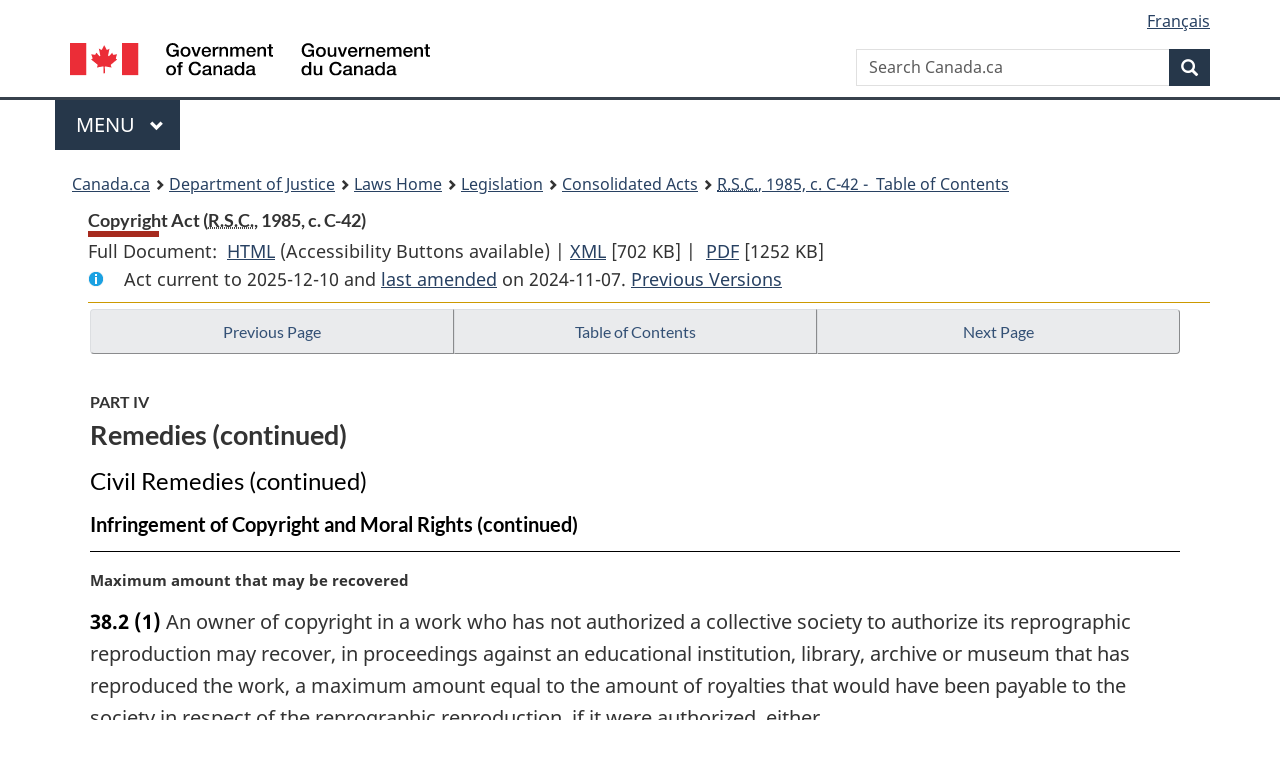

--- FILE ---
content_type: text/html
request_url: https://lois-laws.justice.gc.ca/eng/acts/c-42/page-12.html
body_size: 60967
content:
<!DOCTYPE html>
<html class="no-js" lang="en" dir="ltr">
<head>
<meta charset="utf-8">
<meta property="dcterms:accessRights" content="2"/>
<meta property="dcterms:service" content="JUS-Laws_Lois"/>
<meta content="width=device-width,initial-scale=1" name="viewport">
<meta name="dcterms.language" title="ISO639-2" content="eng">
<link href="/canada/themes-dist/GCWeb/assets/favicon.ico" rel="icon" type="image/x-icon">
<link rel="stylesheet" href="/canada/themes-dist/GCWeb/css/theme.min.css">
<link rel="stylesheet" type="text/css" href="/css/browse.css">
<link rel="stylesheet" type="text/css" href="/css/lawContent.css">
<link rel="stylesheet" type="text/css" href="/css/commonView.css">
<script src="//assets.adobedtm.com/be5dfd287373/bb72b7edd313/launch-e34f760eaec8.min.js"></script>
<link rel="stylesheet" href="/js/jquery-ui.css" />
<title>Copyright Act</title>
<meta content="width=device-width, initial-scale=1" name="viewport" />
<!-- Meta data -->
<meta name="description" content="Federal laws of Canada" />
<meta name="dcterms.title" content="Consolidated federal laws of Canada, Copyright Act" />
<meta name="dcterms.creator" title="Department of Justice" content="Legislative Services Branch" />
<meta name="dcterms.issued" title="W3CDTF" content="2024-11-07" />
<meta name="dcterms.modified" title="W3CDTF" content="2024-11-07" />
<meta name="dcterms.subject" title="scheme" content="Consolidated federal laws of Canada, Copyright Act" />
<meta name="dcterms.language" title="ISO639-2" content="eng" />
<link href="https://fonts.googleapis.com/css?family=Montserrat" rel="stylesheet">
</head>
<body vocab="http://schema.org/" typeof="webPage">
<nav>
	<ul id="wb-tphp" class="wb-init wb-disable-inited">
		<li class="wb-slc"><a class="wb-sl" href="#wb-cont">Skip to main content</a></li>
		<li class="wb-slc"><a class="wb-sl" href="#wb-info">Skip to "About government"</a></li>
		<li class="wb-slc"><a class="wb-sl" rel="alternate" href="?wbdisable=true">Switch to basic HTML version</a></li>
	</ul>
</nav>

<header> 
	<div id="wb-bnr" class="container">
		<section id="wb-lng" class="text-right">
			<h2 class="wb-inv">Language selection</h2>
			<ul class="list-inline margin-bottom-none">
				<li><a href="/scripts/changelanguage.asp" lang="fr">Fran&ccedil;ais</a></li>
			</ul>
		</section>
		<div class="row">
			<div class="brand col-xs-5 col-md-4">
				<a href="https://www.canada.ca/en.html" rel="external"><img src="/canada/themes-dist/GCWeb/assets/sig-blk-en.svg" alt="Government of Canada" property="logo"></a>
			</div>
			<section id="wb-srch" class="col-lg-8 text-right">
				<h2>Search</h2>
				<form action="https://www.canada.ca/en/sr/srb.html" method="get" name="cse-search-box" role="search" class="form-inline ng-pristine ng-valid">
					<div class="form-group">
						<label for="wb-srch-q" class="wb-inv">Search Canada.ca</label>
						<input name="cdn" value="canada" type="hidden">
						<input name="st" value="s" type="hidden">
						<input name="num" value="10" type="hidden">
						<input name="langs" value="en" type="hidden">
						<input name="st1rt" value="1" type="hidden">
						<input name="s5bm3ts21rch" value="x" type="hidden">
						<input id="wb-srch-q" list="wb-srch-q-ac" class="wb-srch-q form-control" name="q" type="search" value="" size="34" maxlength="170" placeholder="Search Canada.ca">
						<input type="hidden" name="_charset_" value="UTF-8">
						<datalist id="wb-srch-q-ac"> </datalist>
					</div>
					<div class="form-group submit">
						<button type="submit" id="wb-srch-sub" class="btn btn-primary btn-small" name="wb-srch-sub"><span class="glyphicon-search glyphicon"></span><span class="wb-inv">Search</span></button>
					</div>
				</form>
			</section>
		</div>
	</div>
<nav id="wb-cont-menu" class="gcweb-v2 gcweb-menu" typeof="SiteNavigationElement">
	<div class="container">
		<h2 class="wb-inv">Menu</h2>
		<button type="button" aria-haspopup="true" aria-expanded="false"><span class="wb-inv">Main </span>Menu <span class="expicon glyphicon glyphicon-chevron-down"></span></button>
		<ul role="menu" aria-orientation="vertical" data-ajax-replace="https://www.canada.ca/content/dam/canada/sitemenu/sitemenu-v2-en.html">
			<li role="presentation"><a role="menuitem" tabindex="-1" href="https://www.canada.ca/en/services/jobs.html">Jobs and the workplace</a></li>
			<li role="presentation"><a role="menuitem" tabindex="-1" href="https://www.canada.ca/en/services/immigration-citizenship.html">Immigration and citizenship</a></li>
			<li role="presentation"><a role="menuitem" tabindex="-1" href="https://travel.gc.ca/">Travel and tourism</a></li>
			<li role="presentation"><a role="menuitem" tabindex="-1" href="https://www.canada.ca/en/services/business.html">Business and industry</a></li>
			<li role="presentation"><a role="menuitem" tabindex="-1" href="https://www.canada.ca/en/services/benefits.html">Benefits</a></li>
			<li role="presentation"><a role="menuitem" tabindex="-1" href="https://www.canada.ca/en/services/health.html">Health</a></li>
			<li role="presentation"><a role="menuitem" tabindex="-1" href="https://www.canada.ca/en/services/taxes.html">Taxes</a></li>
			<li role="presentation"><a role="menuitem" tabindex="-1" href="https://www.canada.ca/en/services/environment.html">Environment and natural resources</a></li>
			<li role="presentation"><a role="menuitem" tabindex="-1" href="https://www.canada.ca/en/services/defence.html">National security and defence</a></li>
			<li role="presentation"><a role="menuitem" tabindex="-1" href="https://www.canada.ca/en/services/culture.html">Culture, history and sport</a></li>
			<li role="presentation"><a role="menuitem" tabindex="-1" href="https://www.canada.ca/en/services/policing.html">Policing, justice and emergencies</a></li>
			<li role="presentation"><a role="menuitem" tabindex="-1" href="https://www.canada.ca/en/services/transport.html">Transport and infrastructure</a></li>
			<li role="presentation"><a role="menuitem" tabindex="-1" href="http://international.gc.ca/world-monde/index.aspx?lang=eng">Canada and the world</a></li>
			<li role="presentation"><a role="menuitem" tabindex="-1" href="https://www.canada.ca/en/services/finance.html">Money and finances</a></li>
			<li role="presentation"><a role="menuitem" tabindex="-1" href="https://www.canada.ca/en/services/science.html">Science and innovation</a></li>
		</ul>
	</div>
</nav>
<nav id="wb-bc" property="breadcrumb"><h2>You are here:</h2><div class="container"><ol class="breadcrumb"><li><a href="https://www.canada.ca/en.html">Canada.ca</a></li><li><a href="https://www.justice.gc.ca/eng/index.html">Department of Justice</a></li><li><a href="/eng">Laws Home</a></li><li><a href="/eng/laws-index.html">Legislation</a></li><li><a href="/eng/acts/">Consolidated Acts</a></li><li><a href="/eng/acts/C-42/index.html"><abbr title='Revised Statutes of Canada'>R.S.C.</abbr>, 1985, c. C-42 - &#x00A0;Table of Contents</a></li></ol></div></nav>
</header>
<main property="mainContentOfPage" typeof="WebPageElement">
<div class="container">
<!-- MAIN CONT DIV START --><div class='legisHeader'><header><h1 id='wb-cont' class='HeadTitle'>Copyright Act&#x00A0;(<abbr title='Revised Statutes of Canada'>R.S.C.</abbr>, 1985, c. C-42)</h1><div id='printAll'><p id='FullDoc'>Full Document: &nbsp;</p><ul><li><a href='FullText.html'>HTML<span class='wb-invisible'>Full Document: Copyright Act</span></a>&nbsp;(Accessibility Buttons available) |&nbsp;</li><li><a href='/eng/XML/C-42.xml'>XML<span class='wb-invisible'>Full Document: Copyright Act</span></a> <span class='fileSize'>[702 KB]</span>&nbsp;|&nbsp;</li> <li><a href='/PDF/C-42.pdf'>PDF<span class='wb-invisible'>Full Document: Copyright Act</span></a> <span class='fileSize'>[1252 KB]</span></li></ul></div><div class='info'><p id='assentedDate'>Act current to 2025-12-10 and <a href='index.html#hist'>last amended</a> on 2024-11-07. <a href='PITIndex.html'>Previous Versions</a></p></div></header><div class='lineSeparator goldLineTop'></div></div><div class='docContents' id='docCont'>
<nav><div class="btn-group btn-group-justified"><a rel="prev" class="btn btn-default" role="button" href="page-11.html#docCont" >Previous Page</a><a id="right-panel-trigger" class="overlay-lnk btn btn-default" role="button" href="index.html" aria-controls="right-panel">Table of Contents</a><a rel="next" class="btn btn-default" role="button" href="page-13.html#docCont" >Next Page</a></div></nav><div class="wb-txthl">
<section>
<div class='continued'><h2 class="Part" id="h-103951"><span class="HLabel1">PART IV</span><span class="HTitleText1">Remedies (continued)</span></h2><h3 class="Subheading" id="h-103952"><span class="HTitleText2">Civil Remedies (continued)</span></h3><h4 class="Subheading" id="h-103953"><span class="HTitleText3">Infringement of Copyright and Moral Rights (continued)</span></h4></div>
<p class="MarginalNote"><span class="wb-invisible">Marginal note:</span>Maximum amount that may be recovered</p><ul class="Section ProvisionList" id="104068"><li><p class="Subsection" id="104070"><strong><a class="sectionLabel" id="s-38.2"><span class="sectionLabel">38.2</span></a></strong> <span class="lawlabel">(1)</span> An owner of copyright in a work who has not authorized a collective society to authorize its reprographic reproduction may recover, in proceedings against an educational institution, library, archive or museum that has reproduced the work, a maximum amount equal to the amount of royalties that would have been payable to the society in respect of the reprographic reproduction, if it were authorized, either</p><ul class="ProvisionList"><li><p class="Paragraph" id="104071"><span class="lawlabel">(a)</span> under any agreement entered into with the collective society; or</p></li><li><p class="Paragraph" id="1121296"><span class="lawlabel">(b)</span> under a tariff approved by the Board under section 70.</p></li></ul></li><li><p class="MarginalNote"><span class="wb-invisible">Marginal note:</span>Agreements with more than one collective society</p><p class="Subsection" id="104073"><span class="lawlabel">(2)</span> Where agreements respecting reprographic reproduction have been signed with more than one collective society or where more than one tariff applies or where both agreements and tariffs apply, the maximum amount that the copyright owner may recover is the largest amount of the royalties provided for in any of those agreements or tariffs.</p></li><li><p class="MarginalNote"><span class="wb-invisible">Marginal note:</span>Application</p><p class="Subsection" id="104075"><span class="lawlabel">(3)</span> Subsections (1) and (2) apply only where</p><ul class="ProvisionList"><li><p class="Paragraph" id="104077"><span class="lawlabel">(a)</span> the collective society is entitled to authorize, or the tariff provides for the payment of royalties in respect of, the reprographic reproduction of that category of work; and</p></li><li><p class="Paragraph" id="104078"><span class="lawlabel">(b)</span> copying of that general nature and extent is covered by the agreement or tariff.</p></li></ul></li></ul><div class="HistoricalNote"><ul class="HistoricalNote"><li class="HistoricalNoteSubItem">1997, c. 24, s. 20</li><li class="HistoricalNoteSubItem"><a href="#1039418-1121295" class="wb-lbx" data-ajax-after="1039418-1121295.html">2018, c. 27, s. 288</a></li></ul></div>
<div class="PITLink"><a class="PITLink" href="section-38.2-20021231.html" title="Link to previous version of section 38.2">Previous Version</a></div>
<p class="MarginalNote"><span class="wb-invisible">Marginal note:</span>Injunction only remedy when defendant not aware of copyright</p><ul class="Section ProvisionList" id="104081"><li><p class="Subsection" id="104083"><strong><a class="sectionLabel" id="s-39"><span class="sectionLabel">39</span></a></strong> <span class="lawlabel">(1)</span> Subject to subsection (2), in any proceedings for infringement of copyright, the plaintiff is not entitled to any remedy other than an injunction in respect of the infringement if the defendant proves that, at the date of the infringement, the defendant was not aware and had no reasonable ground for suspecting that copyright subsisted in the work or other subject-matter in question.</p></li><li><p class="MarginalNote"><span class="wb-invisible">Marginal note:</span>Exception where copyright registered</p><p class="Subsection" id="104084"><span class="lawlabel">(2)</span> Subsection (1) does not apply if, at the date of the infringement, the copyright was duly registered under this Act.</p></li></ul><div class="HistoricalNote"><ul class="HistoricalNote"><li class="HistoricalNoteSubItem">R.S., 1985, c. C-42, s. 39</li><li class="HistoricalNoteSubItem"> 1997, c. 24, s. 20</li></ul></div>
<p class="MarginalNote"><span class="wb-invisible">Marginal note:</span>Wide injunction</p><ul class="Section ProvisionList" id="104088"><li><p class="Subsection" id="104090"><strong><a class="sectionLabel" id="s-39.1"><span class="sectionLabel">39.1</span></a></strong> <span class="lawlabel">(1)</span> When granting an injunction in respect of an infringement of copyright in a work or other subject-matter, the court may further enjoin the defendant from infringing the copyright in any other work or subject-matter if</p><ul class="ProvisionList"><li><p class="Paragraph" id="104091"><span class="lawlabel">(a)</span> the plaintiff is the owner of the copyright or the person to whom an interest in the copyright has been granted by licence; and</p></li><li><p class="Paragraph" id="104092"><span class="lawlabel">(b)</span> the plaintiff satisfies the court that the defendant will likely infringe the copyright in those other works or subject-matter unless enjoined by the court from doing so.</p></li></ul></li><li><p class="MarginalNote"><span class="wb-invisible">Marginal note:</span>Application of injunction</p><p class="Subsection" id="104093"><span class="lawlabel">(2)</span> An injunction granted under subsection (1) may extend to works or other subject-matter</p><ul class="ProvisionList"><li><p class="Paragraph" id="104095"><span class="lawlabel">(a)</span> in respect of which the plaintiff was not, at the time the proceedings were commenced, the owner of the copyright or the person to whom an interest in the copyright has been granted by licence; or</p></li><li><p class="Paragraph" id="104096"><span class="lawlabel">(b)</span> that did not exist at the time the proceedings were commenced.</p></li></ul></li></ul><div class="HistoricalNote"><ul class="HistoricalNote"><li class="HistoricalNoteSubItem">1997, c. 24, s. 20</li></ul></div>
<p class="MarginalNote"><span class="wb-invisible">Marginal note:</span>No injunction in case of a building</p><ul class="Section ProvisionList" id="104099"><li><p class="Subsection" id="104101"><strong><a class="sectionLabel" id="s-40"><span class="sectionLabel">40</span></a></strong> <span class="lawlabel">(1)</span> Where the construction of a building or other structure that infringes or that, if completed, would infringe the copyright in some other work has been commenced, the owner of the copyright is not entitled to obtain an injunction in respect of the construction of that building or structure or to order its demolition.</p></li><li><p class="MarginalNote"><span class="wb-invisible">Marginal note:</span>Certain remedies inapplicable</p><p class="Subsection" id="104102"><span class="lawlabel">(2)</span> Sections 38 and 42 do not apply in any case in respect of which subsection (1) applies.</p></li></ul><div class="HistoricalNote"><ul class="HistoricalNote"><li class="HistoricalNoteSubItem">R.S., 1985, c. C-42, s. 40</li><li class="HistoricalNoteSubItem"> 1997, c. 24, s. 21</li></ul></div>
<h4 class="Subheading" id="h-104106"><span class="HTitleText3">Technological Protection Measures and Rights Management Information</span></h4><p class="MarginalNote"><span class="wb-invisible">Marginal note:</span>Definitions</p><p class="Section" id="104107"><strong><a class="sectionLabel" id="s-41"><span class="sectionLabel">41</span></a></strong> The following definitions apply in this section and in sections 41.1 to 41.21.</p><dl class="Definition"><dt id="104109"><span class="DefinedTerm"><dfn>circumvent</dfn></span></dt><dd><p class="Definition"><span class="DefinedTerm"><dfn>circumvent</dfn></span> means,</p><ul class="ProvisionList"><li><p class="Paragraph" id="1494804"><span class="lawlabel">(a)</span> in respect of a technological protection measure within the meaning of paragraph (a) of the definition <span class="DefinitionRef"><dfn>technological protection measure</dfn></span>, to descramble a scrambled work or computer program, or decrypt an encrypted work or computer program or to otherwise avoid, bypass, remove, deactivate or impair the technological protection measure, unless it is done with the authority of the copyright owner; and</p></li><li><p class="Paragraph" id="104111"><span class="lawlabel">(b)</span> in respect of a technological protection measure within the meaning of paragraph (b) of the definition <span class="DefinitionRef"><dfn>technological protection measure</dfn></span>, to avoid, bypass, remove, deactivate or impair the technological protection measure. (<span class="DefinedTermLink" lang="fr">contourner</span>)</p></li></ul></dd><dt id="104112"><span class="DefinedTerm"><dfn>technological protection measure</dfn></span></dt><dd><p class="Definition"><span class="DefinedTerm"><dfn>technological protection measure</dfn></span> means any effective technology, device or component that, in the ordinary course of its operation,</p><ul class="ProvisionList"><li><p class="Paragraph" id="1494805"><span class="lawlabel">(a)</span> controls access to a work, including a computer program, to a performer’s performance fixed in a sound recording or to a sound recording and whose use is authorized by the copyright owner;</p></li><li><p class="Paragraph" id="104114"><span class="lawlabel">(b)</span> restricts the doing — with respect to a work, to a performer’s performance fixed in a sound recording or to a sound recording — of any act referred to in section 3, 15 or 18 and any act for which remuneration is payable under section 19. (<span class="DefinedTermLink" lang="fr">mesure technique de protection</span>)</p></li></ul></dd></dl><div class="HistoricalNote"><ul class="HistoricalNote"><li class="HistoricalNoteSubItem">R.S., 1985, c. C-42, s. 41</li><li class="HistoricalNoteSubItem"> R.S., 1985, c. 10 (4th Supp.), s. 9</li><li class="HistoricalNoteSubItem"> 1997, c. 24, s. 22</li><li class="HistoricalNoteSubItem"> 2012, c. 20, s. 47</li><li class="HistoricalNoteSubItem"><a href="#1494650-1494806" class="wb-lbx" data-ajax-after="1494650-1494806.html">2024, c. 26, s. 1</a></li></ul></div>
<div class="PITLink"><a class="PITLink" href="section-41-20121107.html" title="Link to previous version of section 41">Previous Version</a></div>
<p class="MarginalNote"><span class="wb-invisible">Marginal note:</span>Prohibition</p><ul class="Section ProvisionList" id="104117"><li><p class="Subsection" id="104119"><strong><a class="sectionLabel" id="s-41.1"><span class="sectionLabel">41.1</span></a></strong> <span class="lawlabel">(1)</span> No person shall</p><ul class="ProvisionList"><li><p class="Paragraph" id="104120"><span class="lawlabel">(a)</span> circumvent a technological protection measure within the meaning of paragraph (a) of the definition <span class="DefinitionRef"><dfn>technological protection measure</dfn></span> in section 41;</p></li><li><p class="Paragraph" id="104121"><span class="lawlabel">(b)</span> offer services to the public or provide services if</p><ul class="ProvisionList"><li><p class="Subparagraph" id="104122"><span class="lawlabel">(i)</span> the services are offered or provided primarily for the purposes of circumventing a technological protection measure,</p></li><li><p class="Subparagraph" id="104123"><span class="lawlabel">(ii)</span> the uses or purposes of those services are not commercially significant other than when they are offered or provided for the purposes of circumventing a technological protection measure, or</p></li><li><p class="Subparagraph" id="104124"><span class="lawlabel">(iii)</span> the person markets those services as being for the purposes of circumventing a technological protection measure or acts in concert with another person in order to market those services as being for those purposes; or</p></li></ul></li><li><p class="Paragraph" id="104125"><span class="lawlabel">(c)</span> manufacture, import, distribute, offer for sale or rental or provide — including by selling or renting — any technology, device or component if</p><ul class="ProvisionList"><li><p class="Subparagraph" id="104126"><span class="lawlabel">(i)</span> the technology, device or component is designed or produced primarily for the purposes of circumventing a technological protection measure,</p></li><li><p class="Subparagraph" id="104127"><span class="lawlabel">(ii)</span> the uses or purposes of the technology, device or component are not commercially significant other than when it is used for the purposes of circumventing a technological protection measure, or</p></li><li><p class="Subparagraph" id="104128"><span class="lawlabel">(iii)</span> the person markets the technology, device or component as being for the purposes of circumventing a technological protection measure or acts in concert with another person in order to market the technology, device or component as being for those purposes.</p></li></ul></li></ul></li><li><p class="MarginalNote"><span class="wb-invisible">Marginal note:</span>Circumvention of technological protection measure</p><p class="Subsection" id="104129"><span class="lawlabel">(2)</span> The owner of the copyright in a work, a performer’s performance fixed in a sound recording or a sound recording in respect of which paragraph (1)(a) has been contravened is, subject to this Act and any regulations made under section 41.21, entitled to all remedies — by way of injunction, damages, accounts, delivery up and otherwise — that are or may be conferred by law for the infringement of copyright against the person who contravened that paragraph.</p></li><li><p class="MarginalNote"><span class="wb-invisible">Marginal note:</span>No statutory damages</p><p class="Subsection" id="104131"><span class="lawlabel">(3)</span> The owner of the copyright in a work, a performer’s performance fixed in a sound recording or a sound recording in respect of which paragraph (1)(a) has been contravened may not elect under section 38.1 to recover statutory damages from an individual who contravened that paragraph only for his or her own private purposes.</p></li><li><p class="MarginalNote"><span class="wb-invisible">Marginal note:</span>Services, technology, device or component</p><p class="Subsection" id="104133"><span class="lawlabel">(4)</span> Every owner of the copyright in a work, a performer’s performance fixed in a sound recording or a sound recording in respect of which a technological protection measure has been or could be circumvented as a result of the contravention of paragraph (1)(b) or (c) is, subject to this Act and any regulations made under section 41.21, entitled to all remedies — by way of injunction, damages, accounts, delivery up and otherwise — that are or may be conferred by law for the infringement of copyright against the person who contravened paragraph (1)(b) or (c).</p></li></ul><div class="HistoricalNote"><ul class="HistoricalNote"><li class="HistoricalNoteSubItem">2012, c. 20, s. 47</li></ul></div>
<p class="MarginalNote"><span class="wb-invisible">Marginal note:</span>Law enforcement and national security</p><ul class="Section ProvisionList" id="104137"><li><p class="Subsection" id="104139"><strong><a class="sectionLabel" id="s-41.11"><span class="sectionLabel">41.11</span></a></strong> <span class="lawlabel">(1)</span> Paragraph 41.1(1)(a) does not apply if a technological protection measure is circumvented for the purposes of an investigation related to the enforcement of any Act of Parliament or any Act of the legislature of a province, or for the purposes of activities related to the protection of national security.</p></li><li><p class="MarginalNote"><span class="wb-invisible">Marginal note:</span>Services</p><p class="Subsection" id="104140"><span class="lawlabel">(2)</span> Paragraph 41.1(1)(b) does not apply if the services are provided by or for the persons responsible for carrying out such an investigation or such activities.</p></li><li><p class="MarginalNote"><span class="wb-invisible">Marginal note:</span>Technology, device or component</p><p class="Subsection" id="104142"><span class="lawlabel">(3)</span> Paragraph 41.1(1)(c) does not apply if the technology, device or component is manufactured, imported or provided by the persons responsible for carrying out such an investigation or such activities, or is manufactured, imported, provided or offered for sale or rental as a service provided to those persons.</p></li></ul><div class="HistoricalNote"><ul class="HistoricalNote"><li class="HistoricalNoteSubItem">2012, c. 20, s. 47</li></ul></div>
<p class="MarginalNote"><span class="wb-invisible">Marginal note:</span>Interoperability</p><ul class="Section ProvisionList" id="104146"><li><p class="Subsection" id="1494843"><strong><a class="sectionLabel" id="s-41.12"><span class="sectionLabel">41.12</span></a></strong> <span class="lawlabel">(1)</span> Paragraph 41.1(1)(a) does not apply to a person who circumvents a technological protection measure that protects a lawfully obtained computer program for the purpose of</p><ul class="ProvisionList"><li><p class="Paragraph" id="1494844"><span class="lawlabel">(a)</span> obtaining information that would allow the person to make the program or a device in which it is embedded interoperable with any other computer program, device or component; or</p></li><li><p class="Paragraph" id="1494845"><span class="lawlabel">(b)</span> making the program or a device in which it is embedded interoperable with any other computer program, device or component.</p></li></ul></li><li><p class="MarginalNote"><span class="wb-invisible">Marginal note:</span>Services</p><p class="Subsection" id="104149"><span class="lawlabel">(2)</span> Paragraph 41.1(1)(b) does not apply to a person who offers services to the public or provides services for the purposes of circumventing a technological protection measure if the person does so for the purpose of making the computer program and any other computer program interoperable.</p></li><li><p class="MarginalNote"><span class="wb-invisible">Marginal note:</span>Technology, device or component</p><p class="Subsection" id="104151"><span class="lawlabel">(3)</span> Paragraph 41.1(1)(c) does not apply to a person who manufactures, imports or provides a technology, device or component for the purposes of circumventing a technological protection measure if the person does so for the purpose of making the computer program and any other computer program interoperable and</p><ul class="ProvisionList"><li><p class="Paragraph" id="104153"><span class="lawlabel">(a)</span> uses that technology, device or component only for that purpose; or</p></li><li><p class="Paragraph" id="104154"><span class="lawlabel">(b)</span> provides that technology, device or component to another person only for that purpose.</p></li></ul></li><li><p class="MarginalNote"><span class="wb-invisible">Marginal note:</span>Sharing of information</p><p class="Subsection" id="1494848"><span class="lawlabel">(4)</span> A person referred to in paragraph (1)(a) may communicate the information obtained under that paragraph to another person for the purposes of allowing that person to make the computer program or a device in which it is embedded interoperable with any other computer program, device or component.</p></li><li><p class="MarginalNote"><span class="wb-invisible">Marginal note:</span>Limitation — technology</p><p class="Subsection" id="1494850"><span class="lawlabel">(5)</span> A person to whom the technology, device or component referred to in subsection (3) is provided may use it only for the purpose of making the computer program and any other computer program interoperable.</p></li><li><p class="MarginalNote"><span class="wb-invisible">Marginal note:</span>Limitation — information</p><p class="Subsection" id="1494852"><span class="lawlabel">(6)</span> A person to whom the information referred to in subsection (4) is communicated may use it only for the purpose of making the computer program or a device in which it is embedded interoperable with any other computer program, device or component.</p></li><li><p class="MarginalNote"><span class="wb-invisible">Marginal note:</span>Non-application</p><p class="Subsection" id="1494854"><span class="lawlabel">(7)</span> A person is not entitled to benefit from the exceptions under subsection (1) or (6) if, for the purposes of making the computer program or a device in which it is embedded interoperable with any other computer program, device or component, the person does an act that constitutes an infringement of copyright.</p></li><li><p class="MarginalNote"><span class="wb-invisible">Marginal note:</span>Non-application</p><p class="Subsection" id="1494856"><span class="lawlabel">(8)</span> A person is not entitled to benefit from the exceptions under subsection (2), (3) or (5) if, for the purposes of making the computer program and any other computer program interoperable, the person does an act that constitutes an infringement of copyright.</p></li><li><p class="MarginalNote"><span class="wb-invisible">Marginal note:</span>Non-application</p><p class="Subsection" id="1494858"><span class="lawlabel">(9)</span> A person is not entitled to benefit from the exception under subsection (4) if, for the purposes of making the computer program or a device in which it is embedded interoperable with any other computer program, device or component, the person does an act that constitutes an infringement of copyright or an act that contravenes any Act of Parliament or any Act of the legislature of a province.</p></li></ul><div class="HistoricalNote"><ul class="HistoricalNote"><li class="HistoricalNoteSubItem">2012, c. 20, s. 47</li><li class="HistoricalNoteSubItem"><a href="#1494368-1494860" class="wb-lbx" data-ajax-after="1494368-1494860.html">2024, c. 27, s. 1</a></li></ul></div>
<div class="PITLink"><a class="PITLink" href="section-41.12-20121107.html" title="Link to previous version of section 41.12">Previous Version</a></div>
<p class="MarginalNote"><span class="wb-invisible">Marginal note:</span>Diagnosis, maintenance and repair</p><ul class="Section ProvisionList" id="1494813"><li><p class="Subsection" id="1494815"><strong><a class="sectionLabel" id="s-41.121"><span class="sectionLabel">41.121</span></a></strong> <span class="lawlabel">(1)</span> Paragraph 41.1(1)(a) does not apply to a person who circumvents a technological protection measure for the sole purpose of maintaining or repairing a product, including any related diagnosing, if the work, performer’s performance fixed in a sound recording or sound recording to which the technological protection measure controls access forms a part of the product.</p></li><li><p class="MarginalNote"><span class="wb-invisible">Marginal note:</span>For greater certainty</p><p class="Subsection" id="1494816"><span class="lawlabel">(2)</span> For greater certainty, subsection (1) applies to a person who circumvents a technological protection measure in the circumstances referred to in that subsection for another person.</p></li><li><p class="MarginalNote"><span class="wb-invisible">Marginal note:</span>Non-application</p><p class="Subsection" id="1494818"><span class="lawlabel">(3)</span> A person acting in the circumstances referred to in subsection (1) is not entitled to benefit from the exception under that subsection if the person does an act that constitutes an infringement of copyright.</p></li></ul><div class="HistoricalNote"><ul class="HistoricalNote"><li class="HistoricalNoteSubItem"><a href="#1494655-1494821" class="wb-lbx" data-ajax-after="1494655-1494821.html">2024, c. 26, s. 2</a></li></ul></div>
<p class="MarginalNote"><span class="wb-invisible">Marginal note:</span>Encryption research</p><ul class="Section ProvisionList" id="104165"><li><p class="Subsection" id="104167"><strong><a class="sectionLabel" id="s-41.13"><span class="sectionLabel">41.13</span></a></strong> <span class="lawlabel">(1)</span> Paragraph 41.1(1)(a) does not apply to a person who, for the purposes of encryption research, circumvents a technological protection measure by means of decryption if</p><ul class="ProvisionList"><li><p class="Paragraph" id="104168"><span class="lawlabel">(a)</span> it would not be practical to carry out the research without circumventing the technological protection measure;</p></li><li><p class="Paragraph" id="104169"><span class="lawlabel">(b)</span> the person has lawfully obtained the work, the performer’s performance fixed in a sound recording or the sound recording that is protected by the technological protection measure; and</p></li><li><p class="Paragraph" id="104170"><span class="lawlabel">(c)</span> the person has informed the owner of the copyright in the work, the performer’s performance fixed in a sound recording or the sound recording who has applied the technological protection measure.</p></li></ul></li><li><p class="MarginalNote"><span class="wb-invisible">Marginal note:</span>Non-application</p><p class="Subsection" id="104171"><span class="lawlabel">(2)</span> However, a person acting in the circumstances referred to in subsection (1) is not entitled to benefit from the exception under that subsection if the person does an act that constitutes an infringement of copyright or an act that contravenes any Act of Parliament or any Act of the legislature of a province.</p></li><li><p class="MarginalNote"><span class="wb-invisible">Marginal note:</span>Technology, device or component</p><p class="Subsection" id="104173"><span class="lawlabel">(3)</span> Paragraph 41.1(1)(c) does not apply to a person referred to in subsection (1) who manufactures a technology, device or component for the purposes of circumventing a technological protection measure that is subject to paragraph 41.1(1)(a) if the person does so for the purpose of encryption research and</p><ul class="ProvisionList"><li><p class="Paragraph" id="104175"><span class="lawlabel">(a)</span> uses that technology, device or component only for that purpose; or</p></li><li><p class="Paragraph" id="104176"><span class="lawlabel">(b)</span> provides that technology, device or component only for that purpose to another person who is collaborating with the person.</p></li></ul></li></ul><div class="HistoricalNote"><ul class="HistoricalNote"><li class="HistoricalNoteSubItem">2012, c. 20, s. 47</li></ul></div>
</section></div>
</div> <!--END OF DocContents -->
<section id="right-panel" class="wb-overlay modal-content overlay-def wb-panel-l"><header class="modal-header"><h2 class="modal-title">Table of Contents</h2></header><div class="modal-body"><nav>
<ul class="TocIndent">
<li><a title="Page 1" href="page-1.html">
Copyright Act</a><ul class="TocIndent"><li><span class='sectionRange'>1 - </span><a href="page-1.html#h-102546"><span class="HTitleText1">Short Title</span></a>
</li>
<li><span class='sectionRange'>2 - </span><a href="page-1.html#h-102551"><span class="HTitleText1">Interpretation</span></a>
</li>
<li><span class='sectionRange'>3 - </span><a href="page-2.html#h-102725"><span class="HLabel1">PART I</span> - <span class="HTitleText1">Copyright and Moral Rights in Works</span></a>
<ul class="TocIndent"><li>
<span class='sectionRange'>3 - </span><a href="page-2.html#h-102726"><span class="HTitleText2">Copyright</span></a>
</li>
<li><span class='sectionRange'>5 - </span><a href="page-2.html#h-102747"><span class="HTitleText2">Works in which Copyright may Subsist</span></a>
</li>
<li><span class='sectionRange'>6 - </span><a href="page-2.html#h-102776"><span class="HTitleText2">Term of Copyright</span></a>
</li>
<li><span class='sectionRange'>13 - </span><a href="page-3.html#h-102834"><span class="HTitleText2">Ownership of Copyright</span></a>
</li>
<li><span class='sectionRange'>14.1 - </span><a href="page-3.html#h-102861"><span class="HTitleText2">Moral Rights</span></a>
</li></ul>
</li><li><span class='sectionRange'>15 - </span><a href="page-3.html#h-102885"><span class="HLabel1">PART II</span> - <span class="HTitleText1">Copyright in Performers’ Performances, Sound Recordings and Communication Signals and Moral Rights in Performers’ Performances</span></a>
<ul class="TocIndent"><li>
<span class='sectionRange'>15 - </span><a href="page-3.html#h-102886"><span class="HTitleText2">Performers’ Rights</span></a>
<ul class="TocIndent"><li>
<span class='sectionRange'>15 - </span><a href="page-3.html#h-102887"><span class="HTitleText3">Copyright</span></a>
</li>
<li><span class='sectionRange'>17.1 - </span><a href="page-4.html#h-102964"><span class="HTitleText3">Moral Rights</span></a>
</li></ul>
</li><li><span class='sectionRange'>18 - </span><a href="page-4.html#h-102988"><span class="HTitleText2">Rights of Sound Recording Makers</span></a>
</li>
<li><span class='sectionRange'>19 - </span><a href="page-4.html#h-103025"><span class="HTitleText2">Provisions Applicable to both Performers and Sound Recording Makers</span></a>
</li>
<li><span class='sectionRange'>21 - </span><a href="page-5.html#h-103078"><span class="HTitleText2">Rights of Broadcasters</span></a>
</li>
<li><span class='sectionRange'>22 - </span><a href="page-5.html#h-103095"><span class="HTitleText2">Reciprocity</span></a>
</li>
<li><span class='sectionRange'>23 - </span><a href="page-5.html#h-103122"><span class="HTitleText2">Term of Rights</span></a>
</li>
<li><span class='sectionRange'>24 - </span><a href="page-5.html#h-103142"><span class="HTitleText2">Ownership of Copyright</span></a>
</li>
<li><span class='sectionRange'>26 - </span><a href="page-5.html#h-103154"><span class="HTitleText2">Performers’ Rights — WTO Countries</span></a>
</li></ul>
</li><li><span class='sectionRange'>27 - </span><a href="page-5.html#h-103180"><span class="HLabel1">PART III</span> - <span class="HTitleText1">Infringement of Copyright and Moral Rights and Exceptions to Infringement</span></a>
<ul class="TocIndent"><li>
<span class='sectionRange'>27 - </span><a href="page-5.html#h-103181"><span class="HTitleText2">Infringement of Copyright</span></a>
<ul class="TocIndent"><li>
<span class='sectionRange'>27 - </span><a href="page-5.html#h-103182"><span class="HTitleText3">General</span></a>
</li>
<li><span class='sectionRange'>27.1 - </span><a href="page-6.html#h-103226"><span class="HTitleText3">Parallel Importation of Books</span></a>
</li></ul>
</li><li><span class='sectionRange'>28.1 - </span><a href="page-6.html#h-103250"><span class="HTitleText2">Moral Rights Infringement</span></a>
</li>
<li><span class='sectionRange'>29 - </span><a href="page-6.html#h-103269"><span class="HTitleText2">Exceptions</span></a>
<ul class="TocIndent"><li>
<span class='sectionRange'>29 - </span><a href="page-6.html#h-103270"><span class="HTitleText3">Fair Dealing</span></a>
</li>
<li><span class='sectionRange'>29.21 - </span><a href="page-6.html#h-103295"><span class="HTitleText3">Non-commercial User-generated Content</span></a>
</li>
<li><span class='sectionRange'>29.22 - </span><a href="page-6.html#h-103309"><span class="HTitleText3">Reproduction for Private Purposes</span></a>
</li>
<li><span class='sectionRange'>29.23 - </span><a href="page-6.html#h-103326"><span class="HTitleText3">Fixing Signals and Recording Programs for Later Listening or Viewing</span></a>
</li>
<li><span class='sectionRange'>29.24 - </span><a href="page-6.html#h-103344"><span class="HTitleText3">Backup Copies</span></a>
</li>
<li><span class='sectionRange'>29.3 - </span><a href="page-6.html#h-103358"><span class="HTitleText3">Acts Undertaken without Motive of Gain</span></a>
</li>
<li><span class='sectionRange'>29.4 - </span><a href="page-6.html#h-103366"><span class="HTitleText3">Educational Institutions</span></a>
</li>
<li><span class='sectionRange'>30.1 - </span><a href="page-8.html#h-103529"><span class="HTitleText3">Libraries, Archives and Museums</span></a>
</li>
<li><span class='sectionRange'>30.3 - </span><a href="page-8.html#h-103599"><span class="HTitleText3">Machines Installed in Educational Institutions, Libraries, Archives and Museums</span></a>
</li>
<li><span class='sectionRange'>30.4 - </span><a href="page-8.html#h-103620"><span class="HTitleText3">Libraries, Archives and Museums in Educational Institutions</span></a>
</li>
<li><span class='sectionRange'>30.5 - </span><a href="page-8.html#h-103625"><span class="HTitleText3">Library and Archives of Canada</span></a>
</li>
<li><span class='sectionRange'>30.6 - </span><a href="page-8.html#h-103634"><span class="HTitleText3">Computer Programs</span></a>
</li>
<li><span class='sectionRange'>30.62 - </span><a href="page-9.html#h-103653"><span class="HTitleText3">Encryption Research</span></a>
</li>
<li><span class='sectionRange'>30.63 - </span><a href="page-9.html#h-103666"><span class="HTitleText3">Security</span></a>
</li>
<li><span class='sectionRange'>30.7 - </span><a href="page-9.html#h-103676"><span class="HTitleText3">Incidental Inclusion</span></a>
</li>
<li><span class='sectionRange'>30.71 - </span><a href="page-9.html#h-103683"><span class="HTitleText3">Temporary Reproductions for Technological Processes</span></a>
</li>
<li><span class='sectionRange'>30.8 - </span><a href="page-9.html#h-103691"><span class="HTitleText3">Ephemeral Recordings</span></a>
</li>
<li><span class='sectionRange'>31 - </span><a href="page-9.html#h-103750"><span class="HTitleText3">Retransmission</span></a>
</li>
<li><span class='sectionRange'>31.1 - </span><a href="page-9.html#h-103770"><span class="HTitleText3">Network Services</span></a>
</li>
<li><span class='sectionRange'>32 - </span><a href="page-10.html#h-103789"><span class="HTitleText3">Persons with Perceptual Disabilities</span></a>
</li>
<li><span class='sectionRange'>32.1 - </span><a href="page-10.html#h-103853"><span class="HTitleText3">Statutory Obligations</span></a>
</li>
<li><span class='sectionRange'>32.2 - </span><a href="page-10.html#h-103867"><span class="HTitleText3">Miscellaneous</span></a>
</li></ul>
</li><li><span class='sectionRange'>32.3 - </span><a href="page-10.html#h-103895"><span class="HTitleText2">Interpretation</span></a>
</li>
<li><span class='sectionRange'>32.4 - </span><a href="page-10.html#h-103900"><span class="HTitleText2">Compensation for Acts Done Before Recognition of Copyright of Performers and Broadcasters</span></a>
</li>
<li><span class='sectionRange'>33 - </span><a href="page-11.html#h-103929"><span class="HTitleText2">Compensation for Acts Done Before Recognition of Copyright or Moral Rights</span></a>
</li></ul>
</li><li><span class='sectionRange'>34 - </span><a href="page-11.html#h-103951"><span class="HLabel1">PART IV</span> - <span class="HTitleText1">Remedies</span></a>
<ul class="TocIndent"><li>
<span class='sectionRange'>34 - </span><a href="page-11.html#h-103952"><span class="HTitleText2">Civil Remedies</span></a>
<ul class="TocIndent"><li>
<span class='sectionRange'>34 - </span><a href="page-11.html#h-103953"><span class="HTitleText3">Infringement of Copyright and Moral Rights</span></a>
</li>
<li><span class='sectionRange'>41 - </span><a href="page-12.html#h-104106"><span class="HTitleText3">Technological Protection Measures and Rights Management Information</span></a>
</li>
<li><span class='sectionRange'>41.23 - </span><a href="page-13.html#h-104265"><span class="HTitleText3">General Provisions</span></a>
</li></ul>
</li><li><span class='sectionRange'>41.25 - </span><a href="page-13.html#h-104284"><span class="HTitleText2">Provisions Respecting Providers of Network Services or Information Location Tools</span></a>
</li>
<li><span class='sectionRange'>42 - </span><a href="page-14.html#h-104349"><span class="HTitleText2">Criminal Remedies</span></a>
</li>
<li><span class='sectionRange'>43.1 - </span><a href="page-14.html#h-104389"><span class="HTitleText2">Limitation or Prescription Period</span></a>
</li>
<li><span class='sectionRange'>44 - </span><a href="page-14.html#h-104399"><span class="HTitleText2">Importation and Exportation</span></a>
<ul class="TocIndent"><li>
<span class='sectionRange'>44 - </span><a href="page-14.html#h-104400"><span class="HTitleText3">Interpretation</span></a>
</li>
<li><span class='sectionRange'>44.01 - </span><a href="page-14.html#h-104411"><span class="HTitleText3">Prohibition and Detention by Customs Officer</span></a>
<ul class="TocIndent"><li>
<span class='sectionRange'>44.01 - </span><a href="page-14.html#h-104412"><span class="HTitleText4">Prohibition</span></a>
</li>
<li><span class='sectionRange'>44.02 - </span><a href="page-15.html#h-104424"><span class="HTitleText4">Request for Assistance</span></a>
</li>
<li><span class='sectionRange'>44.03 - </span><a href="page-15.html#h-104440"><span class="HTitleText4">Measures Relating to Detained Copies</span></a>
</li>
<li><span class='sectionRange'>44.08 - </span><a href="page-15.html#h-104497"><span class="HTitleText4">No Liability</span></a>
</li>
<li><span class='sectionRange'>44.09 - </span><a href="page-15.html#h-104505"><span class="HTitleText4">Powers of Court Relating to Detained Copies</span></a>
</li></ul>
</li><li><span class='sectionRange'>44.11 - </span><a href="page-15.html#h-104530"><span class="HTitleText3">Prohibition Resulting from Notice</span></a>
</li>
<li><span class='sectionRange'>44.12 - </span><a href="page-15.html#h-104535"><span class="HTitleText3">Court-ordered Detention</span></a>
</li></ul>
</li></ul>
</li><li><span class='sectionRange'>46 - </span><a href="page-16.html#h-104612"><span class="HLabel1">PART V</span> - <span class="HTitleText1">Administration</span></a>
<ul class="TocIndent"><li>
<span class='sectionRange'>46 - </span><a href="page-16.html#h-104613"><span class="HTitleText2">Copyright Office</span></a>
</li>
<li><span class='sectionRange'>54 - </span><a href="page-16.html#h-104652"><span class="HTitleText2">Registration</span></a>
</li>
<li><span class='sectionRange'>59 - </span><a href="page-17.html#h-104733"><span class="HTitleText2">Fees</span></a>
</li></ul>
</li><li><span class='sectionRange'>60 - </span><a href="page-17.html#h-104740"><span class="HLabel1">PART VI</span> - <span class="HTitleText1">Miscellaneous Provisions</span></a>
<ul class="TocIndent"><li>
<span class='sectionRange'>60 - </span><a href="page-17.html#h-104741"><span class="HTitleText2">Substituted Right</span></a>
</li>
<li><span class='sectionRange'>61 - </span><a href="page-17.html#h-104756"><span class="HTitleText2">Clerical Errors</span></a>
</li>
<li><span class='sectionRange'>62 - </span><a href="page-17.html#h-104761"><span class="HTitleText2">Regulations</span></a>
</li>
<li><span class='sectionRange'>63 - </span><a href="page-17.html#h-104774"><span class="HTitleText2">Industrial Designs and Topographies</span></a>
</li></ul>
</li><li><span class='sectionRange'>66 - </span><a href="page-17.html#h-104829"><span class="HLabel1">PART VII</span> - <span class="HTitleText1">Copyright Board</span></a>
</li>
<li><span class='sectionRange'>67 - </span><a href="page-18.html#h-1121371"><span class="HLabel1">PART VII.1</span> - <span class="HTitleText1">Collective Administration of Copyright</span></a>
<ul class="TocIndent"><li>
<span class='sectionRange'>67 - </span><a href="page-18.html#h-104939"><span class="HTitleText2">Collective Societies</span></a>
</li>
<li><span class='sectionRange'>68 - </span><a href="page-18.html#h-1121387"><span class="HTitleText2">Tariffs</span></a>
<ul class="TocIndent"><li>
<span class='sectionRange'>68 - </span><a href="page-18.html#h-1121652"><span class="HTitleText3">Proposed Tariffs</span></a>
</li>
<li><span class='sectionRange'>69 - </span><a href="page-19.html#h-1121524"><span class="HTitleText3">Withdrawal or Amendment of Proposed Tariff</span></a>
</li>
<li><span class='sectionRange'>70 - </span><a href="page-19.html#h-1121492"><span class="HTitleText3">Approval of Tariffs</span></a>
</li></ul>
</li><li><span class='sectionRange'>71 - </span><a href="page-19.html#h-105142"><span class="HTitleText2">Fixing of Royalty Rates in Individual Cases</span></a>
</li>
<li><span class='sectionRange'>72 - </span><a href="page-19.html#h-1121545"><span class="HTitleText2">Special Rules Related to Royalty Rates</span></a>
</li>
<li><span class='sectionRange'>73 - </span><a href="page-20.html#h-1121569"><span class="HTitleText2">Effects Related to Tariffs and Fixing of Royalty Rates</span></a>
<ul class="TocIndent"><li>
<span class='sectionRange'>73 - </span><a href="page-20.html#h-1121644"><span class="HTitleText3">Permitted Acts and Enforcement</span></a>
</li>
<li><span class='sectionRange'>74 - </span><a href="page-20.html#h-1121603"><span class="HTitleText3">Effects of Agreement</span></a>
</li></ul>
</li><li><span class='sectionRange'>75 - </span><a href="page-20.html#h-1121607"><span class="HTitleText2">Claim by Copyright Owner — Particular Royalties</span></a>
</li>
<li><span class='sectionRange'>76 - </span><a href="page-20.html#h-1121623"><span class="HTitleText2">Examination of Agreements</span></a>
</li></ul>
</li><li><span class='sectionRange'>77 - </span><a href="page-20.html#h-1121643"><span class="HLabel1">PART VII.2</span> - <span class="HTitleText1">Certain Applications to Board</span></a>
<ul class="TocIndent"><li>
<span class='sectionRange'>77 - </span><a href="page-20.html#h-105208"><span class="HTitleText2">Owners Who Cannot be Located</span></a>
</li>
<li><span class='sectionRange'>78 - </span><a href="page-20.html#h-105225"><span class="HTitleText2">Compensation for Acts Done Before Recognition of Copyright or Moral Rights</span></a>
</li></ul>
</li><li><span class='sectionRange'>79 - </span><a href="page-20.html#h-105237"><span class="HLabel1">PART VIII</span> - <span class="HTitleText1">Private Copying</span></a>
<ul class="TocIndent"><li>
<span class='sectionRange'>79 - </span><a href="page-20.html#h-105238"><span class="HTitleText2">Interpretation</span></a>
</li>
<li><span class='sectionRange'>80 - </span><a href="page-21.html#h-105260"><span class="HTitleText2">Copying for Private Use</span></a>
</li>
<li><span class='sectionRange'>81 - </span><a href="page-21.html#h-105276"><span class="HTitleText2">Right of Remuneration</span></a>
</li>
<li><span class='sectionRange'>82 - </span><a href="page-21.html#h-105287"><span class="HTitleText2">Levy on Blank Audio Recording Media</span></a>
</li>
<li><span class='sectionRange'>84 - </span><a href="page-21.html#h-105343"><span class="HTitleText2">Distribution of Levies Paid</span></a>
</li>
<li><span class='sectionRange'>86 - </span><a href="page-21.html#h-105365"><span class="HTitleText2">Exemption from Levy</span></a>
</li>
<li><span class='sectionRange'>87 - </span><a href="page-21.html#h-105378"><span class="HTitleText2">Regulations</span></a>
</li>
<li><span class='sectionRange'>88 - </span><a href="page-21.html#h-105389"><span class="HTitleText2">Civil Remedies</span></a>
</li></ul>
</li><li><span class='sectionRange'>89 - </span><a href="page-22.html#h-105404"><span class="HLabel1">PART IX</span> - <span class="HTitleText1">General Provisions</span></a>
</li>
<li><a href="page-23.html#h-105427"><span class="scheduleLabel">SCHEDULE I</span> <span class="scheduleTitleText"> - Existing Rights</span></a>
</li>
<li><a href="page-24.html#h-105439"><span class="scheduleLabel">SCHEDULE II</span></a>
</li>
<li><a href="page-25.html#h-105442"><span class="scheduleLabel">SCHEDULE III</span></a>
</li></ul>
</li></ul>

</nav>

</div></section>
<div class="lineSeparator">&nbsp;</div><nav><div class="btn-group btn-group-justified"><a rel="prev" class="btn btn-default" role="button" href="page-11.html#docCont" >Previous Page</a><a rel="next" class="btn btn-default" role="button" href="page-13.html#docCont" >Next Page</a></div></nav><form class='form-inline goToSection' action='/scripts/gotopage.asp' method='post'><div class='nextPreviousBtnAlign selectTop'><label class='wb-invisible' for='pageSelect'>Select page</label><select id='pageSelect' title='Select page' name='selectPage' class='navSelect'><option value='index'>Table of Contents</option><option value='page-1'>1 ... 2</option><option value='page-2'>2.1            ... 6.1</option><option value='page-3'>6.2             ... 15</option><option value='page-4'>16        ... 20</option><option value='page-5'>21      ... 27</option><option value='page-6'>27.1              ... 29.4</option><option value='page-7'>29.5        ... 30.03</option><option value='page-8'>30.04       ... 30.6</option><option value='page-9'>30.61        ... 31.1</option><option value='page-10'>32       ... 32.5</option><option value='page-11'>32.6          ... 38.1</option><option value='page-12' selected='selected'>38.2         ... 41.13</option><option value='page-13'>41.14           ... 41.25</option><option value='page-14'>41.26      ... 44.01</option><option value='page-15'>44.02          ... 44.12</option><option value='page-16'>44.2                ... 57</option><option value='page-17'>58           ... 66.1</option><option value='page-18'>66.2                    ... 68</option><option value='page-19'>68.1                          ... 72</option><option value='page-20'>72.1             ... 79</option><option value='page-21'>80        ... 88</option><option value='page-22'>89   ... 92</option><option value='page-23'>SCHEDULE I : Existing Rights</option><option value='page-24'>SCHEDULE II</option><option value='page-25'>SCHEDULE III</option><option value='rpdc'>Related Provisions</option><option value='nifnev'>Amendments not in force</option><option value='hist'>Previous Amendments</option></select><input class="button-accent" type='submit' value='Go to page' /><input type='hidden' name='folder' value='C-42'/><input type='hidden' name='type' value='acts' /><input type='hidden' name='language' value='eng'/></div></form>
<!-- MAIN CONT DIV END --></div>
<section class="pagedetails container">
    <h2 class="wb-inv">Page Details</h2>   
        <dl id="wb-dtmd">
    <dt>Date modified: </dt>
    <dd><time property="dateModified">﻿2026-01-12</time></dd>
</dl>
</section>
<script src="https://ajax.googleapis.com/ajax/libs/jquery/2.2.4/jquery.js"></script>
<script src="/canada/themes-dist/wet-boew/js/wet-boew.min.js"></script>
<script src="/canada/themes-dist/GCWeb/js/theme.min.js"></script>
</main>
<footer id="wb-info">
	<div class="gc-contextual" style="background: #f5f5f5 !important; color: #222222ff">
		<div class="container">
			<nav class="wb-navcurr pb-4 pt-4">
				<h3 class="mt-4">Justice Laws Website</h3>
				<ul class="list-unstyled colcount-sm-2 colcount-md-3">
					<li><a style="color: #222222ff" href="/eng/const-index.html">Constitutional Documents</a></li>
					<li><a style="color: #222222ff" href="/eng/res-index.html">Related Resources</a></li>
					<li><a style="color: #222222ff" href="/eng/laws-index.html/">Consolidated Acts and Regulations</a></li>
					<li><a style="color: #222222ff" href="/Search/Search.aspx">Search</a></li>
					<li><a style="color: #222222ff" href="/eng/help-index.html/">Help</a></li>
				</ul>
			</nav>
		</div>
	</div>
	
	<div class="gc-contextual">
		<div class="container">
			<nav class="wb-navcurr pb-4 pt-4">
				<h3 class="mt-4">Department of Justice Canada</h3>
				<ul class="list-unstyled colcount-sm-2 colcount-md-3">
					<li><a href="https://www.justice.gc.ca/eng/fl-df/index.html">Family Law</a></li>
					<li><a href="https://www.justice.gc.ca/eng/cj-jp/index.html">Criminal Justice</a></li>
					<li><a href="https://www.justice.gc.ca/eng/fund-fina/index.html">Funding</a></li>
					<li><a href="https://www.justice.gc.ca/eng/csj-sjc/index.html">Canada's System of Justice</a></li>
					<li><a href="https://laws-lois.justice.gc.ca/eng/" rel="external">Laws</a></li>
				</ul>
			</nav>
		</div>
	</div>
	<div class="landscape">
		<div class="container">
			<nav class="wb-navcurr pb-3 pt-4">
				<h3 class="mt-3">Government of Canada</h3>
				<ul class="list-unstyled colcount-sm-2 colcount-md-3">
					<li><a href="https://www.canada.ca/en/contact.html" rel="external">All contacts</a></li>
					<li><a href="https://www.canada.ca/en/government/dept.html" rel="external">Departments and agencies</a></li>
					<li><a href="https://www.canada.ca/en/government/system.html" rel="external">About government</a></li>
				</ul>
				
				<h4><span class="wb-inv">Themes and topics</span></h4>
				<ul class="list-unstyled colcount-sm-2 colcount-md-3">
					<li><a href="https://www.canada.ca/en/services/jobs.html" rel="external">Jobs</a></li>
					<li><a href="https://www.canada.ca/en/services/immigration-citizenship.html" rel="external">Immigration and citizenship</a></li>
					<li><a href="https://travel.gc.ca/" rel="external">Travel and tourism</a></li>
					<li><a href="https://www.canada.ca/en/services/business.html" rel="external">Business</a></li>
					<li><a href="https://www.canada.ca/en/services/benefits.html" rel="external">Benefits</a></li>
					<li><a href="https://www.canada.ca/en/services/health.html" rel="external">Health</a></li>
					<li><a href="https://www.canada.ca/en/services/taxes.html" rel="external">Taxes</a></li>
					<li><a href="https://www.canada.ca/en/services/environment.html" rel="external">Environment and natural resources</a></li>
					<li><a href="https://www.canada.ca/en/services/defence.html" rel="external">National security and defence</a></li>
					<li><a href="https://www.canada.ca/en/services/culture.html" rel="external">Culture, history and sport</a></li>
					<li><a href="https://www.canada.ca/en/services/policing.html" rel="external">Policing, justice and emergencies</a></li>
					<li><a href="https://www.canada.ca/en/services/transport.html" rel="external">Transport and infrastructure</a></li>
					<li><a href="https://international.gc.ca/world-monde/index.aspx?lang=eng" rel="external">Canada and the world</a></li>
					<li><a href="https://www.canada.ca/en/services/finance.html" rel="external">Money and finance</a></li>
					<li><a href="https://www.canada.ca/en/services/science.html" rel="external">Science and innovation</a></li>
					<li><a href="https://www.canada.ca/en/services/indigenous-peoples.html" rel="external">Indigenous peoples</a></li>
					<li><a href="https://www.canada.ca/en/services/veterans.html" rel="external">Veterans and military</a></li>
					<li><a href="https://www.canada.ca/en/services/youth.html" rel="external">Youth</a></li>
				</ul>
			</nav>
		</div>
	</div>
	<div class="brand">
		<div class="container">
			<div class="row">
				<nav class="col-md-9 col-lg-10 ftr-urlt-lnk pb-0">
					<ul>
						<li><a href="https://www.canada.ca/en/social.html" rel="external">Social media</a></li>
						<li><a href="https://www.canada.ca/en/mobile.html" rel="external">Mobile applications</a></li>
						<li><a href="https://www.canada.ca/en/government/about.html" rel="external">About Canada.ca</a></li>
						<li><a href="https://www.canada.ca/en/transparency/terms.html" rel="external">Terms and conditions</a></li>
						<li><a href="https://www.canada.ca/en/transparency/privacy.html" rel="external">Privacy</a></li>
					</ul>
				</nav>
				<div class="col-xs-6 visible-sm visible-xs tofpg">
					<a href="#wb-cont">Top of Page <span class="glyphicon glyphicon-chevron-up"></span></a>
				</div>
				<div class="col-xs-6 col-md-3 col-lg-2 text-right">
					<img src="https://wet-boew.github.io/themes-dist/GCWeb/GCWeb/assets/wmms-blk.svg" alt="Symbol of the Government of Canada">
				</div>
			</div>
		</div>
	</div>
</footer>
<!-- CURATE -->
<!-- Do not remove - this Adobe Analytics tag - STARTS --> 	
<script>_satellite.pageBottom();</script>
<!-- Do not remove - this Adobe Analytics tag - STARTS -->
<script src="/js/tocCheckjs.js"></script>
</body>
</html>


--- FILE ---
content_type: text/html
request_url: https://lois-laws.justice.gc.ca/eng/acts/c-42/1039418-1121295.html
body_size: 691
content:
<section id ="1039418-1121295" class="mfp-hide modal-dialog modal-content overlay-def"><header class="modal-header"><h2 class="modal-title">2018, c. 27, s. 288</h2></header><div class="modal-body"><div class="nif"><div class="hiddenMsg">The following provision is not in force.</div><p class="Section amending" id="1039418"><strong><a class="sectionLabel" id="s-288"><span class="sectionLabel">288</span></a></strong> Paragraph 38.2(1)(b) of the Act is replaced by the following:</p><div class="AmendedText"><ul class="ProvisionList"><li><p class="Paragraph"><span class="lawlabel">(b)</span> under a tariff approved by the Board under section 70.</p></li></ul></div></div></div></section>

--- FILE ---
content_type: text/html
request_url: https://lois-laws.justice.gc.ca/eng/acts/c-42/1494650-1494806.html
body_size: 1791
content:
<section id ="1494650-1494806" class="mfp-hide modal-dialog modal-content overlay-def"><header class="modal-header"><h2 class="modal-title">2024, c. 26, s. 1</h2></header><div class="modal-body"><ul class="Section ProvisionList" id="1494650"><li><p class="Subsection amending" id="1494651"><strong><a class="sectionLabel" id="s-1"><span class="sectionLabel">1</span></a></strong> <span class="lawlabel">(1)</span> Paragraph (a) of the definition <span class="DefinitionRef"><dfn>circumvent</dfn></span> in section 41 of the <cite class="XRefExternalAct">Copyright Act</cite> is replaced by the following:</p><div class="AmendedText"><ul class="ProvisionList"><li><p class="Paragraph"><span class="lawlabel">(a)</span> in respect of a technological protection measure within the meaning of paragraph (a) of the definition <span class="DefinitionRef"><dfn>technological protection measure</dfn></span>, to descramble a scrambled work or computer program, or decrypt an encrypted work or computer program or to otherwise avoid, bypass, remove, deactivate or impair the technological protection measure, unless it is done with the authority of the copyright owner; and</p></li></ul></div></li><li><p class="Subsection amending" id="1494653"><span class="lawlabel">(2)</span> Paragraph (a) of the definition <span class="DefinitionRef"><dfn>technological protection measure</dfn></span> in section 41 of the Act is replaced by the following:</p><div class="AmendedText"><ul class="ProvisionList"><li><p class="Paragraph"><span class="lawlabel">(a)</span> controls access to a work, including a computer program, to a performer’s performance fixed in a sound recording or to a sound recording and whose use is authorized by the copyright owner;</p></li></ul></div></li></ul></div></section>

--- FILE ---
content_type: text/html
request_url: https://lois-laws.justice.gc.ca/eng/acts/c-42/1494368-1494860.html
body_size: 4370
content:
<section id ="1494368-1494860" class="mfp-hide modal-dialog modal-content overlay-def"><header class="modal-header"><h2 class="modal-title">2024, c. 27, s. 1</h2></header><div class="modal-body"><ul class="Section ProvisionList" id="1494368"><li><p class="Subsection amending" id="1494369"><strong><a class="sectionLabel" id="s-1"><span class="sectionLabel">1</span></a></strong> <span class="lawlabel">(1)</span> Subsection 41.12(1) of the <cite class="XRefExternalAct">Copyright Act</cite> is replaced by the following:</p><div class="AmendedText"><p class="MarginalNote"><span class="wb-invisible">Marginal note:</span>Interoperability</p><ul class="Section ProvisionList"><li><p class="Subsection"><strong>41.12</strong> <span class="lawlabel">(1)</span> Paragraph 41.1(1)(a) does not apply to a person who circumvents a technological protection measure that protects a lawfully obtained computer program for the purpose of</p><ul class="ProvisionList"><li><p class="Paragraph"><span class="lawlabel">(a)</span> obtaining information that would allow the person to make the program or a device in which it is embedded interoperable with any other computer program, device or component; or</p></li><li><p class="Paragraph"><span class="lawlabel">(b)</span> making the program or a device in which it is embedded interoperable with any other computer program, device or component.</p></li></ul></li></ul></div></li><li><p class="Subsection amending" id="1494371"><span class="lawlabel">(2)</span> Subsections 41.12(4) to (7) of the Act are replaced by the following:</p><div class="AmendedText"><ul class="Section ProvisionList"><li><p class="MarginalNote"><span class="wb-invisible">Marginal note:</span>Sharing of information</p><p class="Subsection"><span class="lawlabel">(4)</span> A person referred to in paragraph (1)(a) may communicate the information obtained under that paragraph to another person for the purposes of allowing that person to make the computer program or a device in which it is embedded interoperable with any other computer program, device or component.</p></li><li><p class="MarginalNote"><span class="wb-invisible">Marginal note:</span>Limitation — technology</p><p class="Subsection"><span class="lawlabel">(5)</span> A person to whom the technology, device or component referred to in subsection (3) is provided may use it only for the purpose of making the computer program and any other computer program interoperable.</p></li><li><p class="MarginalNote"><span class="wb-invisible">Marginal note:</span>Limitation — information</p><p class="Subsection"><span class="lawlabel">(6)</span> A person to whom the information referred to in subsection (4) is communicated may use it only for the purpose of making the computer program or a device in which it is embedded interoperable with any other computer program, device or component.</p></li><li><p class="MarginalNote"><span class="wb-invisible">Marginal note:</span>Non-application</p><p class="Subsection"><span class="lawlabel">(7)</span> A person is not entitled to benefit from the exceptions under subsection (1) or (6) if, for the purposes of making the computer program or a device in which it is embedded interoperable with any other computer program, device or component, the person does an act that constitutes an infringement of copyright.</p></li><li><p class="MarginalNote"><span class="wb-invisible">Marginal note:</span>Non-application</p><p class="Subsection"><span class="lawlabel">(8)</span> A person is not entitled to benefit from the exceptions under subsection (2), (3) or (5) if, for the purposes of making the computer program and any other computer program interoperable, the person does an act that constitutes an infringement of copyright.</p></li><li><p class="MarginalNote"><span class="wb-invisible">Marginal note:</span>Non-application</p><p class="Subsection"><span class="lawlabel">(9)</span> A person is not entitled to benefit from the exception under subsection (4) if, for the purposes of making the computer program or a device in which it is embedded interoperable with any other computer program, device or component, the person does an act that constitutes an infringement of copyright or an act that contravenes any Act of Parliament or any Act of the legislature of a province.</p></li></ul></div></li></ul></div></section>

--- FILE ---
content_type: text/html
request_url: https://lois-laws.justice.gc.ca/eng/acts/c-42/1494655-1494821.html
body_size: 1767
content:
<section id ="1494655-1494821" class="mfp-hide modal-dialog modal-content overlay-def"><header class="modal-header"><h2 class="modal-title">2024, c. 26, s. 2</h2></header><div class="modal-body"><p class="Section amending" id="1494655"><strong><a class="sectionLabel" id="s-2"><span class="sectionLabel">2</span></a></strong> The Act is amended by adding the following after section 41.12:</p><div class="AmendedText"><p class="MarginalNote"><span class="wb-invisible">Marginal note:</span>Diagnosis, maintenance and repair</p><ul class="Section ProvisionList"><li><p class="Subsection"><strong>41.121</strong> <span class="lawlabel">(1)</span> Paragraph 41.1(1)(a) does not apply to a person who circumvents a technological protection measure for the sole purpose of maintaining or repairing a product, including any related diagnosing, if the work, performer’s performance fixed in a sound recording or sound recording to which the technological protection measure controls access forms a part of the product.</p></li><li><p class="MarginalNote"><span class="wb-invisible">Marginal note:</span>For greater certainty</p><p class="Subsection"><span class="lawlabel">(2)</span> For greater certainty, subsection (1) applies to a person who circumvents a technological protection measure in the circumstances referred to in that subsection for another person.</p></li><li><p class="MarginalNote"><span class="wb-invisible">Marginal note:</span>Non-application</p><p class="Subsection"><span class="lawlabel">(3)</span> A person acting in the circumstances referred to in subsection (1) is not entitled to benefit from the exception under that subsection if the person does an act that constitutes an infringement of copyright.</p></li></ul></div></div></section>